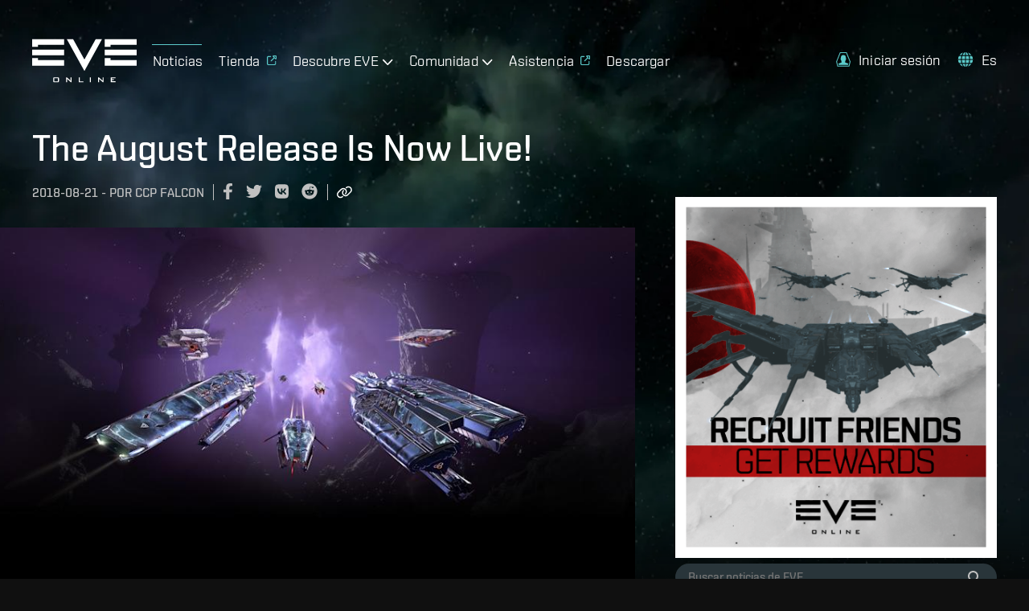

--- FILE ---
content_type: text/html; charset=utf-8
request_url: https://www.eveonline.com/es/news/view/the-august-release-is-now-live
body_size: 12275
content:
<!doctype html><html lang="es" itemscope><head><script>dataLayer=[]</script><script>!function(e,t,a,n,c,g,o){e.GoogleAnalyticsObject=c,e.ga=e.ga||function(){(e.ga.q=e.ga.q||[]).push(arguments)},e.ga.l=1*new Date,g=t.createElement(a),o=t.getElementsByTagName(a)[0],g.async=1,g.src="https://www.google-analytics.com/analytics.js",o.parentNode.insertBefore(g,o)}(window,document,"script",0,"ga"),ga("create","UA-45583206-1","auto"),ga((function(e){window.gaClientId=e.get("clientId")}))</script><script>window.signupPersonalization=!1</script><script type="text/javascript">!function(e,a,t,c,n,m,r){e.ym=e.ym||function(){(e.ym.a=e.ym.a||[]).push(arguments)},e.ym.l=1*new Date,m=a.createElement(t),r=a.getElementsByTagName(t)[0],m.async=1,m.src="https://mc.yandex.ru/metrika/tag.js",r.parentNode.insertBefore(m,r)}(window,document,"script"),ym(56010025,"init",{clickmap:!0,trackLinks:!0,accurateTrackBounce:!0,webvisor:!0,ecommerce:"dataLayer"})</script><noscript><div><img src="https://mc.yandex.ru/watch/56010025" style="position:absolute;left:-9999px" alt=""/></div></noscript><meta charset="utf-8"><title data-rh="true">The August Release Is Now Live! | EVE Online</title><meta data-rh="true" property="og:type" content="game"/><meta data-rh="true" property="og:url" content="https://www.eveonline.com/es/news/view/the-august-release-is-now-live"/><meta data-rh="true" property="og:site_name" content="EVE Online"/><meta data-rh="true" itemprop="name" content="The August Release Is Now Live! | EVE Online"/><meta data-rh="true" property="og:title" content="The August Release Is Now Live! | EVE Online"/><meta data-rh="true" name="description" content="Check out this news item for more details on the deployment of the August Release, including a release overview, full patch notes, links to EVE Updates and feedback threads as well as event information for Secrets of the Abyss."/><meta data-rh="true" itemprop="description" content="Check out this news item for more details on the deployment of the August Release, including a release overview, full patch notes, links to EVE Updates and feedback threads as well as event information for Secrets of the Abyss."/><meta data-rh="true" property="og:description" content="Check out this news item for more details on the deployment of the August Release, including a release overview, full patch notes, links to EVE Updates and feedback threads as well as event information for Secrets of the Abyss."/><meta data-rh="true" itemprop="image" content="https://images.ctfassets.net/7lhcm73ukv5p/3ULHwE3jNSgGAIw8Ggw68S/879f898254a47ea9f3913875c57bcb80/Screenshot.jpg?fm=jpg&amp;w=1200&amp;h=630&amp;fit=fill"/><meta data-rh="true" property="og:image" content="https://images.ctfassets.net/7lhcm73ukv5p/3ULHwE3jNSgGAIw8Ggw68S/879f898254a47ea9f3913875c57bcb80/Screenshot.jpg?fm=jpg&amp;w=1200&amp;h=630&amp;fit=fill"/><meta data-rh="true" property="og:image:width" content="1200"/><meta data-rh="true" property="og:image:height" content="630"/><meta data-rh="true" name="twitter:card" content="summary_large_image"/><meta data-rh="true" name="article:published_time" content="2018-08-21T11:30:00.000Z"/><meta data-rh="true" name="article:modified_time" content="2021-04-29T13:59:33.189Z"/><link data-rh="true" rel="canonical" href="https://www.eveonline.com/es/news/view/the-august-release-is-now-live"/><link data-rh="true" rel="alternate" hrefLang="en" href="https://www.eveonline.com/news/view/the-august-release-is-now-live"/><link data-rh="true" rel="alternate" hrefLang="fr" href="https://www.eveonline.com/fr/news/view/the-august-release-is-now-live"/><link data-rh="true" rel="alternate" hrefLang="de" href="https://www.eveonline.com/de/news/view/the-august-release-is-now-live"/><link data-rh="true" rel="alternate" hrefLang="ru" href="https://www.eveonline.com/ru/news/view/the-august-release-is-now-live"/><link data-rh="true" rel="alternate" hrefLang="ja" href="https://www.eveonline.com/ja/news/view/the-august-release-is-now-live"/><link data-rh="true" rel="alternate" hrefLang="ko" href="https://www.eveonline.com/ko/news/view/the-august-release-is-now-live"/><link data-rh="true" rel="alternate" hrefLang="es" href="https://www.eveonline.com/es/news/view/the-august-release-is-now-live"/><link data-rh="true" rel="alternate" hrefLang="zh" href="https://www.eveonline.com/zh/news/view/the-august-release-is-now-live"/><script data-rh="true" type="application/ld+json">
        {
            "@context": "http://schema.org",
            "@graph": [
                {
                    "@type": "NewsArticle",
                    "mainEntityOfPage": {
                        "@type": "WebPage",
                        "@id": "https://www.eveonline.com/news/view/the-august-release-is-now-live"
                    },
                    "headline": "The August Release Is Now Live!",
                    "image": ["https://images.ctfassets.net/7lhcm73ukv5p/3ULHwE3jNSgGAIw8Ggw68S/879f898254a47ea9f3913875c57bcb80/Screenshot.jpg"],
                    "datePublished": "2018-08-21T11:30:00.000Z",
                    "dateModified": "2021-04-29T13:59:33.189Z",
                    "author": {
                        "@type": "Person",
                        "name": "CCP Falcon"
                    },
                    "publisher": {
                        "@type": "Organization",
                        "name": "CCP Games",
                        "logo": {
                            "@type": "ImageObject",
                            "url": "https://web.ccpgamescdn.com/eveonlineassets/eveonline.png"
                        }
                    }
                },
                {
                    "@type": "BreadcrumbList",
                    "itemListElement": [{
                        "@type": "ListItem",
                        "position": 1,
                        "name": "EVE Online",
                        "item": "https://www.eveonline.com"
                    },{
                        "@type": "ListItem",
                        "position": 2,
                        "name": "News",
                        "item": "https://www.eveonline.com/news"
                    },{
                        "@type": "ListItem",
                        "position": 3,
                        "name": "The August Release Is Now Live!"
                    }]
                }
            ]
        }</script><meta name="color-scheme" content="dark"><meta name="viewport" content="width=device-width,initial-scale=1,minimum-scale=1,shrink-to-fit=no"><meta name="google-site-verification" content="V1MFuRc641J_fa6mTQ4WhHLYR5MLgLHIev1NE3huoFg"/><meta name="yandex-verification" content="251f308bcdbdadc2"/><meta name="googlebot" content="index, follow, max-snippet:-1, max-image-preview:large, max-video-preview:-1"/><meta property="fb:admins" content="336200018,1245262884"/><script>!function(e){"use strict";function s(s){if(s){var t=e.documentElement;t.classList?t.classList.add("webp"):t.className+=" webp",window.sessionStorage.setItem("webpSupport",!0)}}!function(e){if(window.sessionStorage&&window.sessionStorage.getItem("webpSupport"))s(!0);else{var t=new Image;t.onload=t.onerror=function(){e(2===t.height)},t.src="[data-uri]"}}(s)}(document)</script><link rel="alternate" type="application/rss+xml" title="EVE News RSS Feed" href="https://www.eveonline.com/rss"><link rel="preconnect" href="https://www.google-analytics.com" crossorigin="anonymous"><link rel="preconnect" href="https://www.googletagmanager.com" crossorigin="anonymous"><link rel="preconnect" href="https://consent.cookiebot.com" crossorigin="anonymous"><link rel="preconnect" href="https://consentcdn.cookiebot.com" crossorigin="anonymous"><link rel="preconnect" href="https://mc.yandex.ru" crossorigin="anonymous"><link rel="preconnect" href="https://web.ccpgamescdn.com" crossorigin="anonymous"><link rel="preload" href="https://web.ccpgamescdn.com/aws/webfonts/shentox/webfonts-2.0/Shentox-SemiBold.woff2" as="font" type="font/woff2" crossorigin="anonymous"><link rel="preload" href="https://web.ccpgamescdn.com/aws/webfonts/shentox/webfonts-2.0/Shentox-Medium.woff2" as="font" type="font/woff2" crossorigin="anonymous"><link rel="preload" href="https://web.ccpgamescdn.com/aws/webfonts/shentox/webfonts-2.0/Shentox-Light.woff2" as="font" type="font/woff2" crossorigin="anonymous"><link rel="preload" href="https://web.ccpgamescdn.com/aws/webfonts/shentox/webfonts-2.0/Shentox-Regular.woff2" as="font" type="font/woff2" crossorigin="anonymous"><style>@font-face{font-family:Shentox;font-display:swap;src:url(https://web.ccpgamescdn.com/aws/webfonts/shentox/webfonts-2.0/Shentox-SemiBold.woff2) format('woff2'),url(https://web.ccpgamescdn.com/aws/webfonts/shentox/webfonts-2.0/Shentox-SemiBold.woff) format('woff');font-weight:600;font-style:normal}@font-face{font-family:Shentox;font-display:swap;src:url(https://web.ccpgamescdn.com/aws/webfonts/shentox/webfonts-2.0/Shentox-Medium.woff2) format('woff2'),url(https://web.ccpgamescdn.com/aws/webfonts/shentox/webfonts-2.0/Shentox-Medium.woff) format('woff');font-weight:500;font-style:normal}@font-face{font-family:Shentox;font-display:swap;src:url(https://web.ccpgamescdn.com/aws/webfonts/shentox/webfonts-2.0/Shentox-Regular.woff2) format('woff2'),url(https://web.ccpgamescdn.com/aws/webfonts/shentox/webfonts-2.0/Shentox-Regular.woff) format('woff');font-weight:400;font-style:normal}@font-face{font-family:Shentox;font-display:swap;src:url(https://web.ccpgamescdn.com/aws/webfonts/shentox/webfonts-2.0/Shentox-Light.woff2) format('woff2'),url(https://web.ccpgamescdn.com/aws/webfonts/shentox/webfonts-2.0/Shentox-Light.woff) format('woff');font-weight:300;font-style:normal}@font-face{font-family:Rogan;font-display:swap;src:url(https://web.ccpgamescdn.com/aws/webfonts/shentox/webfonts-2.0/Rogan-SemiBold.woff2) format('woff2'),url(https://web.ccpgamescdn.com/aws/webfonts/shentox/webfonts-2.0/Rogan-SemiBold.woff) format('woff');font-weight:600;font-style:normal}@font-face{font-family:Rogan;font-display:swap;src:url(https://web.ccpgamescdn.com/aws/webfonts/shentox/webfonts-2.0/Rogan-Light.woff2) format('woff2'),url(https://web.ccpgamescdn.com/aws/webfonts/shentox/webfonts-2.0/Rogan-Light.woff) format('woff');font-weight:300;font-style:normal}@font-face{font-family:Rogan;font-display:swap;src:url(https://web.ccpgamescdn.com/aws/webfonts/shentox/webfonts-2.0/Rogan-Medium.woff2) format('woff2'),url(https://web.ccpgamescdn.com/aws/webfonts/shentox/webfonts-2.0/Rogan-Medium.woff) format('woff');font-weight:500;font-style:normal}@font-face{font-family:Rogan;font-display:swap;src:url(https://web.ccpgamescdn.com/aws/webfonts/shentox/webfonts-2.0/Rogan-Regular.woff2) format('woff2'),url(https://web.ccpgamescdn.com/aws/webfonts/shentox/webfonts-2.0/Rogan-Regular.woff) format('woff');font-weight:400;font-style:normal}</style><style data-styled="fxDDAl eZsQyb iwQzVe jGSGTM" data-styled-version="4.4.1">
/* sc-component-id: BackgroundImage__Bg-sc-xkyflv-0 */
.fxDDAl{-webkit-animation-name:fadeIn;animation-name:fadeIn;-webkit-animation-duration:2s;animation-duration:2s;-webkit-animation-iteration-count:1;animation-iteration-count:1;background-image:url(https://images.ctfassets.net/7lhcm73ukv5p/1mv6Tg8PUsMWyGauWckSOo/5be5f00d5fb6d445f420b7a1c669fd26/star-bg.jpg?w=2400&q=75);} @media only screen and (max-width:1920px){.fxDDAl{background-image:url(https://images.ctfassets.net/7lhcm73ukv5p/1mv6Tg8PUsMWyGauWckSOo/5be5f00d5fb6d445f420b7a1c669fd26/star-bg.jpg?w=1920&q=75);}} @media only screen and (max-width:1700px){.fxDDAl{background-image:url(https://images.ctfassets.net/7lhcm73ukv5p/1mv6Tg8PUsMWyGauWckSOo/5be5f00d5fb6d445f420b7a1c669fd26/star-bg.jpg?w=1700&q=75);}} @media only screen and (max-width:1500px){.fxDDAl{background-image:url(https://images.ctfassets.net/7lhcm73ukv5p/1mv6Tg8PUsMWyGauWckSOo/5be5f00d5fb6d445f420b7a1c669fd26/star-bg.jpg?w=1500&q=75);}} @media only screen and (max-width:1300px){.fxDDAl{background-image:url(https://images.ctfassets.net/7lhcm73ukv5p/1mv6Tg8PUsMWyGauWckSOo/5be5f00d5fb6d445f420b7a1c669fd26/star-bg.jpg?w=1300&q=75);}} @media only screen and (max-width:1100px){.fxDDAl{background-image:url(https://images.ctfassets.net/7lhcm73ukv5p/1mv6Tg8PUsMWyGauWckSOo/5be5f00d5fb6d445f420b7a1c669fd26/star-bg.jpg?w=1100&q=75);}} @media only screen and (max-width:900px){.fxDDAl{background-image:url(https://images.ctfassets.net/7lhcm73ukv5p/1mv6Tg8PUsMWyGauWckSOo/5be5f00d5fb6d445f420b7a1c669fd26/star-bg.jpg?w=900&q=75);}} @media only screen and (max-width:700px){.fxDDAl{background-image:url(https://images.ctfassets.net/7lhcm73ukv5p/1mv6Tg8PUsMWyGauWckSOo/5be5f00d5fb6d445f420b7a1c669fd26/star-bg.jpg?w=700&q=75);}} @media only screen and (max-width:500px){.fxDDAl{background-image:url(https://images.ctfassets.net/7lhcm73ukv5p/1mv6Tg8PUsMWyGauWckSOo/5be5f00d5fb6d445f420b7a1c669fd26/star-bg.jpg?w=500&q=75);}} @media only screen and (max-width:300px){.fxDDAl{background-image:url(https://images.ctfassets.net/7lhcm73ukv5p/1mv6Tg8PUsMWyGauWckSOo/5be5f00d5fb6d445f420b7a1c669fd26/star-bg.jpg?w=300&q=75);}} html.webp .fxDDAl{background-image:url(https://images.ctfassets.net/7lhcm73ukv5p/1mv6Tg8PUsMWyGauWckSOo/5be5f00d5fb6d445f420b7a1c669fd26/star-bg.jpg?w=2400&q=75&fm=webp);} @media only screen and (max-width:1920){html.webp .fxDDAl{background-image:url(https://images.ctfassets.net/7lhcm73ukv5p/1mv6Tg8PUsMWyGauWckSOo/5be5f00d5fb6d445f420b7a1c669fd26/star-bg.jpg?w=1920&q=75&fm=webp);}} @media only screen and (max-width:1700px){html.webp .fxDDAl{background-image:url(https://images.ctfassets.net/7lhcm73ukv5p/1mv6Tg8PUsMWyGauWckSOo/5be5f00d5fb6d445f420b7a1c669fd26/star-bg.jpg?w=1700&q=75&fm=webp);}} @media only screen and (max-width:1500px){html.webp .fxDDAl{background-image:url(https://images.ctfassets.net/7lhcm73ukv5p/1mv6Tg8PUsMWyGauWckSOo/5be5f00d5fb6d445f420b7a1c669fd26/star-bg.jpg?w=1500&q=75&fm=webp);}} @media only screen and (max-width:1300px){html.webp .fxDDAl{background-image:url(https://images.ctfassets.net/7lhcm73ukv5p/1mv6Tg8PUsMWyGauWckSOo/5be5f00d5fb6d445f420b7a1c669fd26/star-bg.jpg?w=1300&q=75&fm=webp);}} @media only screen and (max-width:1100px){html.webp .fxDDAl{background-image:url(https://images.ctfassets.net/7lhcm73ukv5p/1mv6Tg8PUsMWyGauWckSOo/5be5f00d5fb6d445f420b7a1c669fd26/star-bg.jpg?w=1100&q=75&fm=webp);}} @media only screen and (max-width:900px){html.webp .fxDDAl{background-image:url(https://images.ctfassets.net/7lhcm73ukv5p/1mv6Tg8PUsMWyGauWckSOo/5be5f00d5fb6d445f420b7a1c669fd26/star-bg.jpg?w=900&q=75&fm=webp);}} @media only screen and (max-width:700px){html.webp .fxDDAl{background-image:url(https://images.ctfassets.net/7lhcm73ukv5p/1mv6Tg8PUsMWyGauWckSOo/5be5f00d5fb6d445f420b7a1c669fd26/star-bg.jpg?w=700&q=75&fm=webp);}} @media only screen and (max-width:500px){html.webp .fxDDAl{background-image:url(https://images.ctfassets.net/7lhcm73ukv5p/1mv6Tg8PUsMWyGauWckSOo/5be5f00d5fb6d445f420b7a1c669fd26/star-bg.jpg?w=500&q=75&fm=webp);}} @media only screen and (max-width:300px){html.webp .fxDDAl{background-image:url(https://images.ctfassets.net/7lhcm73ukv5p/1mv6Tg8PUsMWyGauWckSOo/5be5f00d5fb6d445f420b7a1c669fd26/star-bg.jpg?w=300&q=75&fm=webp);}} @-webkit-keyframes fadeIn{0%{opacity:0;}20%{opacity:0;}60%{opacity:1;}100%{opacity:1;}} @keyframes fadeIn{0%{opacity:0;}20%{opacity:0;}60%{opacity:1;}100%{opacity:1;}}.eZsQyb{background-repeat:no-repeat;background-size:cover;background-position:center center;-webkit-animation-name:fadeIn;animation-name:fadeIn;-webkit-animation-duration:2s;animation-duration:2s;-webkit-animation-iteration-count:1;animation-iteration-count:1;background-image:url(https://images.ctfassets.net/7lhcm73ukv5p/3kBbL40e9KAKPMlM27jqRw/670eb7dd8cd76eab700ec8445373dd2c/news_detail_background.jpg?w=2400&q=75);} @media only screen and (max-width:1920px){.eZsQyb{background-image:url(https://images.ctfassets.net/7lhcm73ukv5p/3kBbL40e9KAKPMlM27jqRw/670eb7dd8cd76eab700ec8445373dd2c/news_detail_background.jpg?w=1920&q=75);}} @media only screen and (max-width:1700px){.eZsQyb{background-image:url(https://images.ctfassets.net/7lhcm73ukv5p/3kBbL40e9KAKPMlM27jqRw/670eb7dd8cd76eab700ec8445373dd2c/news_detail_background.jpg?w=1700&q=75);}} @media only screen and (max-width:1500px){.eZsQyb{background-image:url(https://images.ctfassets.net/7lhcm73ukv5p/3kBbL40e9KAKPMlM27jqRw/670eb7dd8cd76eab700ec8445373dd2c/news_detail_background.jpg?w=1500&q=75);}} @media only screen and (max-width:1300px){.eZsQyb{background-image:url(https://images.ctfassets.net/7lhcm73ukv5p/3kBbL40e9KAKPMlM27jqRw/670eb7dd8cd76eab700ec8445373dd2c/news_detail_background.jpg?w=1300&q=75);}} @media only screen and (max-width:1100px){.eZsQyb{background-image:url(https://images.ctfassets.net/7lhcm73ukv5p/3kBbL40e9KAKPMlM27jqRw/670eb7dd8cd76eab700ec8445373dd2c/news_detail_background.jpg?w=1100&q=75);}} @media only screen and (max-width:900px){.eZsQyb{background-image:url(https://images.ctfassets.net/7lhcm73ukv5p/3kBbL40e9KAKPMlM27jqRw/670eb7dd8cd76eab700ec8445373dd2c/news_detail_background.jpg?w=900&q=75);}} @media only screen and (max-width:700px){.eZsQyb{background-image:url(https://images.ctfassets.net/7lhcm73ukv5p/3kBbL40e9KAKPMlM27jqRw/670eb7dd8cd76eab700ec8445373dd2c/news_detail_background.jpg?w=700&q=75);}} @media only screen and (max-width:500px){.eZsQyb{background-image:url(https://images.ctfassets.net/7lhcm73ukv5p/3kBbL40e9KAKPMlM27jqRw/670eb7dd8cd76eab700ec8445373dd2c/news_detail_background.jpg?w=500&q=75);}} @media only screen and (max-width:300px){.eZsQyb{background-image:url(https://images.ctfassets.net/7lhcm73ukv5p/3kBbL40e9KAKPMlM27jqRw/670eb7dd8cd76eab700ec8445373dd2c/news_detail_background.jpg?w=300&q=75);}} html.webp .eZsQyb{background-image:url(https://images.ctfassets.net/7lhcm73ukv5p/3kBbL40e9KAKPMlM27jqRw/670eb7dd8cd76eab700ec8445373dd2c/news_detail_background.jpg?w=2400&q=75&fm=webp);} @media only screen and (max-width:1920){html.webp .eZsQyb{background-image:url(https://images.ctfassets.net/7lhcm73ukv5p/3kBbL40e9KAKPMlM27jqRw/670eb7dd8cd76eab700ec8445373dd2c/news_detail_background.jpg?w=1920&q=75&fm=webp);}} @media only screen and (max-width:1700px){html.webp .eZsQyb{background-image:url(https://images.ctfassets.net/7lhcm73ukv5p/3kBbL40e9KAKPMlM27jqRw/670eb7dd8cd76eab700ec8445373dd2c/news_detail_background.jpg?w=1700&q=75&fm=webp);}} @media only screen and (max-width:1500px){html.webp .eZsQyb{background-image:url(https://images.ctfassets.net/7lhcm73ukv5p/3kBbL40e9KAKPMlM27jqRw/670eb7dd8cd76eab700ec8445373dd2c/news_detail_background.jpg?w=1500&q=75&fm=webp);}} @media only screen and (max-width:1300px){html.webp .eZsQyb{background-image:url(https://images.ctfassets.net/7lhcm73ukv5p/3kBbL40e9KAKPMlM27jqRw/670eb7dd8cd76eab700ec8445373dd2c/news_detail_background.jpg?w=1300&q=75&fm=webp);}} @media only screen and (max-width:1100px){html.webp .eZsQyb{background-image:url(https://images.ctfassets.net/7lhcm73ukv5p/3kBbL40e9KAKPMlM27jqRw/670eb7dd8cd76eab700ec8445373dd2c/news_detail_background.jpg?w=1100&q=75&fm=webp);}} @media only screen and (max-width:900px){html.webp .eZsQyb{background-image:url(https://images.ctfassets.net/7lhcm73ukv5p/3kBbL40e9KAKPMlM27jqRw/670eb7dd8cd76eab700ec8445373dd2c/news_detail_background.jpg?w=900&q=75&fm=webp);}} @media only screen and (max-width:700px){html.webp .eZsQyb{background-image:url(https://images.ctfassets.net/7lhcm73ukv5p/3kBbL40e9KAKPMlM27jqRw/670eb7dd8cd76eab700ec8445373dd2c/news_detail_background.jpg?w=700&q=75&fm=webp);}} @media only screen and (max-width:500px){html.webp .eZsQyb{background-image:url(https://images.ctfassets.net/7lhcm73ukv5p/3kBbL40e9KAKPMlM27jqRw/670eb7dd8cd76eab700ec8445373dd2c/news_detail_background.jpg?w=500&q=75&fm=webp);}} @media only screen and (max-width:300px){html.webp .eZsQyb{background-image:url(https://images.ctfassets.net/7lhcm73ukv5p/3kBbL40e9KAKPMlM27jqRw/670eb7dd8cd76eab700ec8445373dd2c/news_detail_background.jpg?w=300&q=75&fm=webp);}} @-webkit-keyframes fadeIn{0%{opacity:0;}20%{opacity:0;}60%{opacity:1;}100%{opacity:1;}} @keyframes fadeIn{0%{opacity:0;}20%{opacity:0;}60%{opacity:1;}100%{opacity:1;}}
/* sc-component-id: Typography__DynamicComponent-sc-1bolua0-0 */
.iwQzVe{font-size:36px;font-weight:500;text-transform:unset;line-height:1.06;} @media (min-width:480px){.iwQzVe{font-size:calc(0.012371134020618556 * 100vw + 30.061855670103093px);}} @media (min-width:1450px){.iwQzVe{font-size:48px;}}.jGSGTM{font-size:26px;font-weight:500;text-transform:uppercase;line-height:1.08;} @media (min-width:480px){.jGSGTM{font-size:calc(0.010309278350515464 * 100vw + 21.051546391752577px);}} @media (min-width:1450px){.jGSGTM{font-size:36px;}}</style><style data-emotion="mantine "></style><link href="/static/css/npm-react-image-lightbox.67368503.chunk.css" rel="stylesheet"><link href="/static/css/main.367e6e62.chunk.css" rel="stylesheet"></head><body><script>window.REDUX_STATE={"localize":{"languages":[],"translations":{},"options":{"renderToStaticMarkup":false,"renderInnerHtml":false,"ignoreTranslateChildren":false,"defaultLanguage":"","onMissingTranslation":function(e){e.translationId,e.languageCode;return"Missing translationId: ${ translationId } for language: ${ languageCode }"}}},"pages":{"home":{"hasContent":false},"hasContent":false,"isFetching":false,"article":undefined},"language":"es","navigation":{"show":true,"mobileOpen":false,"mobileAccountOpen":false},"location":{"pathname":"\u002Fes\u002Fnews\u002Fview\u002Fthe-august-release-is-now-live","type":"PAGE","payload":{"lang":"es","page":"news","subpage":"view","id":"the-august-release-is-now-live","subid":undefined},"prev":{"pathname":"","type":"","payload":{}},"kind":"load","history":undefined,"hasSSR":true,"routesMap":{"ERROR":{"path":"\u002Ferror"},"PAGE":{"path":"\u002F:lang(|en|de|fr|ru|ja|ko|es|zh)?\u002F:page?\u002F:subpage?\u002F:id?\u002F:subid?","thunk":async function(e,t){const{payload:{lang:n,page:r,subpage:a,id:o}}=t().location;let i=Object(yi.a)(t()),s=n;const l=Object(yi.b)();if(null!=n&&-1!==l.indexOf(n)||(s="en"),s!==i&&(e((e=>({type:"LANGUAGE_CHANGE",payload:e}))(s)),i=s),"en"===n)return e(Object(Ja.redirect)(Object(js.e)(r,a,o)));const c=function(e,t){const n=e||"home",r=no.a[n];if(r)return t&&r.children?r.children:r}(r,a);if(!c)return console.log("dispatch not found in actions.js"),e(Object(js.h)());if(c.disabled)return e(Object(js.h)());if("home"===r)return e("en"===s?Object(Ja.redirect)(Object(js.e)()):Object(Ja.redirect)(Object(js.e)(void 0,void 0,void 0,s)));if(c.redirect){const t=c.redirect;return t.payload.lang=i,e(Object(Ja.redirect)(t))}if(e({type:"HIDE_NAVIGATION",payload:c.hideMenu}),c.populate){const o=await c.populate(e,t,i);if(o&&o.payload&&o.payload.page&&Object(Is.c)(o.payload.page)&&a)return e(Object(Ja.redirect)(Object(js.e)(r,null,null,n)))}switch(c.id){case"store":case"callback":case"login":break;default:e(Object(js.i)())}}}}},"auth":{"isLoggedIn":false,"isLoggingIn":false}}</script><script>window.APOLLO_STATE={"ROOT_QUERY":{"__typename":"Query","sectionCollection({\"limit\":20,\"locale\":\"es\",\"preview\":false,\"where\":{\"identifier\":\"twitch-stream-widget\"}})":{"__typename":"SectionCollection","items":[]},"sectionCollection({\"limit\":20,\"locale\":\"es\",\"preview\":false,\"where\":{\"identifier\":\"footer\"}})":{"__typename":"SectionCollection","items":[{"__typename":"Section","name":"Footer","sys":{"__ref":"Sys:6CYsNLR3hb071Z2uei68rC"},"headline":"Sigue a EVE Online","teaser":"EVE Online es un [MMORPG] gratuito (https:\u002F\u002Fwww.eveonline.com\u002Fp\u002Fmmorpg) [de ciencia ficción ]https:\u002F\u002Fwww.eveonline.com\u002Fp\u002Fsci-fi-game) [y estrategia](https:\u002F\u002Fwww.eveonline.com\u002Fp\u002Fstrategy-game) en el que te embarcas en tu propia aventura espacial. El mundo abierto de EVE, un MMORPG sandbox famoso entre el resto de [juegos espaciales](https:\u002F\u002Fwww.eveonline.com\u002Fp\u002Fspace-game), te permite elegir tu propio camino y dedicarte al combate, a la exploración, a la industria y mucho más. [¡Juega ya al mejor MMO espacial del mundo!](https:\u002F\u002Fwww.eveonline.com\u002Fsignup)","body":null,"buttonText":null,"buttonUrl":null,"template":null,"videoId":null,"backgroundImage":null,"imageFile":null,"theme":null,"identifier":"footer","contentCollection({\"limit\":20})":{"__typename":"SectionContentCollection","total":4,"items":[{"__typename":"Content","name":"Footer Content 1","sys":{"__ref":"Sys:41m44JCpIu3teu1nZv0GAp"},"headline":"Juega a EVE Online","body":"\u003Cul\u003E\n  \u003Cli\u003EJugar a EVE Online\u003C\u002Fli\u003E\n  \u003Cli\u003E\u003Ca href=\"\u002Fsignup\" target=\"_blank\"\u003EJugar gratis\u003C\u002Fa\u003E\u003C\u002Fli\u003E\n  \u003Cli\u003E\u003Ca href=\"\u002Fdownload\"\u003EDescargar el juego\u003C\u002Fa\u003E\u003C\u002Fli\u003E\n  \u003Cli\u003E\u003Ca href=\"https:\u002F\u002Fstore.eveonline.com\u002F#omega\" target=\"_blank\"\u003EAñadir tiempo de juego\u003C\u002Fa\u003E\u003C\u002Fli\u003E\n  \u003Cli\u003E\u003Ca href=\"https:\u002F\u002Fsupport.eveonline.com\u002Fhc\u002Fen-us\u002Farticles\u002F5885219196828-System-Requirements\" target=\"_blank\"\u003ERequisitos del sistema\u003C\u002Fa\u003E\u003C\u002Fli\u003E\n  \u003Cli\u003E\u003Ca href=\"\u002Feve-academy\u002Fexcel-add-in\"\u003EComplemento EVE Online para Excel\u003C\u002Fa\u003E\u003C\u002Fli\u003E\n\u003C\u002Ful\u003E","buttonText":null,"buttonUrl":null,"buttonTheme":null,"date":null,"imageFile":null},{"__typename":"Content","name":"Footer Content 2","sys":{"__ref":"Sys:4o8PeJSfSZO41AnOa1bjCY"},"headline":null,"body":"\u003Cul\u003E\u003Cli\u003EJugadores actuales\u003C\u002Fli\u003E\u003Cli\u003E\u003Ca href=\"https:\u002F\u002Fsecure.eveonline.com\u002Faccount\" target=\"_blank\" rel=\"noopener noreferrer\"\u003EGestión de la cuenta\u003C\u002Fa\u003E\u003C\u002Fli\u003E\u003Cli\u003E\u003Ca href=\"https:\u002F\u002Fsupport.eveonline.com\u002F\" target=\"_blank\" rel=\"noopener noreferrer\"\u003EAsistencia\u003C\u002Fa\u003E\u003C\u002Fli\u003E\u003Cli\u003E\u003Ca href=\"https:\u002F\u002Fcommunity.eveonline.com\u002F\" target=\"_blank\" rel=\"noopener noreferrer\"\u003EComunidad\u003C\u002Fa\u003E\u003C\u002Fli\u003E\u003Cli\u003E\u003Ca href=\"https:\u002F\u002Fforums.eveonline.com\u002F\" target=\"_blank\" rel=\"noopener noreferrer\"\u003EForos\u003C\u002Fa\u003E\u003C\u002Fli\u003E\u003Cli\u003E\u003Ca href=\"https:\u002F\u002Fdevelopers.eveonline.com\u002F\" target=\"_blank\" rel=\"noopener noreferrer\"\u003EDesarrolladores\u003C\u002Fa\u003E\u003C\u002Fli\u003E\u003Cli\u003E\u003Ca href=\"\u002Frecruit\" data-id=\"a4c097ec\"\u003ERecluta a un amigo\u003C\u002Fa\u003E\u003C\u002Fli\u003E\n\u003Cli\u003E\u003Ca href=\"\u002Freturn\"\u003EVolver a EVE\u003C\u002Fa\u003E\u003C\u002Fli\u003E\n  \u003Cli\u003E\u003Ca href=\"\u002Fpartners\"\u003EPrograma de colaboradores\u003C\u002Fa\u003E\u003C\u002Fli\u003E\n\u003C\u002Ful\u003E\n","buttonText":null,"buttonUrl":null,"buttonTheme":null,"date":null,"imageFile":null},{"__typename":"Content","name":"Footer Content 3","sys":{"__ref":"Sys:179WqmemY0dx2FRfP9r7Fj"},"headline":null,"body":"\u003Cul\u003E\u003Cli\u003EUniverso EVE\u003C\u002Fli\u003E\u003Cli\u003E\u003Ca href=\"https:\u002F\u002Fwww.evevalkyrie.com\u002F\" target=\"_blank\" rel=\"noopener noreferrer\"\u003EEVE: Valkyrie\u003C\u002Fa\u003E\u003C\u002Fli\u003E\u003Cli\u003E\u003Ca href=\"https:\u002F\u002Fwww.gunjack.com\" target=\"_blank\" rel=\"noopener noreferrer\"\u003EGunjack\u003C\u002Fa\u003E\u003C\u002Fli\u003E\u003Cli\u003E\u003Ca href=\"https:\u002F\u002Fwww.gunjack2.com\" target=\"_blank\" rel=\"noopener noreferrer\"\u003EGunjack 2\u003C\u002Fa\u003E\u003C\u002Fli\u003E\u003Cli\u003E\u003Ca href=\"https:\u002F\u002Ffanfest.eveonline.com\u002F\" target=\"_blank\" rel=\"noopener noreferrer\"\u003EEVE Fanfest\u003C\u002Fa\u003E\u003C\u002Fli\u003E\u003Cli\u003E\u003Ca href=\"https:\u002F\u002Feveonline-merchandise-store.myshopify.com\" target=\"_blank\" rel=\"noopener noreferrer\"\u003EProductos de EVE\u003C\u002Fa\u003E\u003C\u002Fli\u003E\u003Cli\u003E\u003Ca href=\"https:\u002F\u002Fwww.eveonline.com\u002Fdiscovery\u002F\" target=\"_blank\" rel=\"noopener noreferrer\"\u003EProyecto Discovery\u003C\u002Fa\u003E\u003C\u002Fli\u003E\u003C\u002Ful\u003E","buttonText":null,"buttonUrl":null,"buttonTheme":null,"date":null,"imageFile":null},{"__typename":"Content","name":"Footer Content 4","sys":{"__ref":"Sys:4ICpIi3SRiTPLxiFO0LSS0"},"headline":null,"body":"\u003Cul\u003E\u003Cli\u003EInformación de la web\u003C\u002Fli\u003E\u003Cli\u003E\u003Ca href=\"https:\u002F\u002Fwww.ccpgames.com\u002Fcompany\u002Fabout\u002F\" target=\"_blank\" rel=\"noopener noreferrer\"\u003EAcerca de CCP\u003C\u002Fa\u003E\u003C\u002Fli\u003E\u003Cli\u003E\u003Ca href=\"https:\u002F\u002Fsupport.eveonline.com\u002Fhc\u002Fes\u002Farticles\u002F8414770561948-EVE-Online-Condiciones-de-Servicio\" target=\"_blank\" rel=\"noopener noreferrer\"\u003ECondiciones de servicio\u003C\u002Fa\u003E\u003C\u002Fli\u003E\u003Cli\u003E\u003Ca href=\"https:\u002F\u002Fwww.ccpgames.com\u002Fprivacy-policy\" target=\"_blank\" rel=\"noopener noreferrer\"\u003EPolítica de privacidad\u003C\u002Fa\u003E\u003C\u002Fli\u003E\u003Cli\u003E\u003Ca href=\"https:\u002F\u002Fwww.eveonline.com\u002Frss\" target=\"_blank\" rel=\"noopener noreferrer\"\u003ERSS Feed\u003C\u002Fa\u003E\u003C\u002Fli\u003E\u003C\u002Ful\u003E","buttonText":null,"buttonUrl":null,"buttonTheme":null,"date":null,"imageFile":null}]}}]},"page({\"id\":\"3mtu854CmybqjgenaEpQMP\",\"locale\":\"es\",\"preview\":false})":{"__typename":"Page","siteName":"News","slug":"news","metaTitle":"Noticias sobre EVE Online | Actualizaciones, blogs, eventos, notas de la versión y más","metaDescription":"¡No te pierdas las últimas noticias, actualizaciones, eventos y novedades de EVE Online, el juego MMO espacial n.° 1!","metaImage":{"__typename":"Asset","url":"https:\u002F\u002Fimages.ctfassets.net\u002F7lhcm73ukv5p\u002F57vEzM9swcMaXVAgB5dXyB\u002F0d1dfe6b6de9dcdb97ccad6482592e4b\u002Feve-news-meta-image_en.jpg"},"pageBackground":null,"body":null,"config":{"pageType":"single"},"sectionsCollection({\"limit\":20})":{"__typename":"PageSectionsCollection","total":5,"items":[{"__typename":"Section","name":"EVE News - Patch Notes Featured (Featured Carousel)","headline":"Mejoras destacadas","teaser":null,"body":null,"buttonText":null,"buttonUrl":null,"template":null,"videoId":null,"backgroundImage":null,"imageFile":null,"theme":null,"identifier":"news-page-patch-notes-carousel","sys":{"__typename":"Sys","publishedVersion":470},"contentCollection({\"limit\":10})":{"__typename":"SectionContentCollection","total":4,"items":[{"__typename":"Content","name":"EVE News carousel - The Catalyst expansion is here","headline":"Sparking a new resource rush in New Eden.","body":"### The Catalyst expansion is here\nThe Catalyst expansion is here, introducing a new ore, new ships, the 2D map, a new epic arc, and much more. Learn about the new updates, a very special live stream from inside a volcano, a Discord Quest and how to claim the latest offers, rewards, free gifts, and more.","buttonText":"LEARN MORE","buttonUrl":"https:\u002F\u002Fwww.eveonline.com\u002Fnews\u002Fview\u002Fthe-catalyst-expansion-is-here","buttonTheme":null,"date":null,"imageFile":{"__typename":"Asset","url":"https:\u002F\u002Fimages.ctfassets.net\u002F7lhcm73ukv5p\u002F3YePGK57SVsl1rlJ7fxHRY\u002F3f48304f1a2c540875649b627d52ae7e\u002F9_16_1920x1080.jpg","description":"","width":1920,"height":1080}},{"__typename":"Content","name":"EVE News Carosuel - Scope 101","headline":"PanFam Collapse in R-AG7W","body":"### The Scope\n\nThe Imperium launch an assault on Pandemic Horde's capital system of R-AG7W as Gobbins steps down as alliance leader. Alla Kondur reports for the Scope.","buttonText":"WATCH NOW","buttonUrl":"https:\u002F\u002Fyoutu.be\u002FXO5r1v6FvYc","buttonTheme":null,"date":null,"imageFile":{"__typename":"Asset","url":"https:\u002F\u002Fimages.ctfassets.net\u002F7lhcm73ukv5p\u002F7mY66PP3yZWyIYf7BbTHDD\u002F3ec6d39dd90be643251b49c69b9367ff\u002FThumb.jpg","description":"","width":1920,"height":1080}},{"__typename":"Content","name":"EVE News carousel -  In focus 2 - News ships","headline":"Learn all about the 2D map, carrier updates, and new ships.","body":"### Catalyst in Focus: New Ships and More \n\nThis In Focus blog dives deep into the new ships being introduced in the Catalyst expansion, as well as the 2D map and some exciting changes coming to carriers.","buttonText":"LEARN MORE","buttonUrl":"https:\u002F\u002Fwww.eveonline.com\u002Fnews\u002Fview\u002Fcatalyst-in-focus-new-ships-and-more","buttonTheme":null,"date":null,"imageFile":{"__typename":"Asset","url":"https:\u002F\u002Fimages.ctfassets.net\u002F7lhcm73ukv5p\u002F7mbZ2g9V3UzAQqZnXHOqi\u002F5a703fb26000d5200b65da3b5e8e9956\u002FExtraAssets-ForBlog-Post-NoCopy_1920x1080.jpg","description":"","width":1920,"height":1080}},{"__typename":"Content","name":"EVE News - Catalyst In Focus - Mining in Focus: New Ore & More","headline":"Mining becomes increasingly dynamic, rewarding & contested.","body":"### Mining in Focus: New Ore & More\n\nWith the Catalyst expansion, coming on 18 November, mining is becoming increasingly dynamic, rewarding, and fiercely contested, with the introduction of a valuable new ore. This blog digs deeper into the updates, upgrades, and overhauls coming to New Eden’s mining industry.\n","buttonText":"LEARN MORE","buttonUrl":"https:\u002F\u002Fwww.eveonline.com\u002Fnews\u002Fview\u002Fmining-in-focus-new-ore-and-more","buttonTheme":null,"date":"2025-11-04T11:00:00.000Z","imageFile":{"__typename":"Asset","url":"https:\u002F\u002Fimages.ctfassets.net\u002F7lhcm73ukv5p\u002F2bwn4VV1qiw5Y6EeBz3E4Q\u002F08ab80828c1604ce638813b3b65f2236\u002FExtraAssets-ForBlog_Post_NoCopy_1920x1080__1_.jpg","description":"","width":1920,"height":1080}}]}},{"__typename":"Section","name":"News page header","headline":"Cuadrante Gateway","teaser":"¡Saludos, pilotos noveles!","body":"Updates, blogs, events, patch notes & more","buttonText":null,"buttonUrl":null,"template":null,"videoId":null,"backgroundImage":null,"imageFile":{"__typename":"Asset","url":"https:\u002F\u002Fimages.ctfassets.net\u002F7lhcm73ukv5p\u002F68YBGWYEpcvrgSkO7atGwn\u002Fb6507f9999d3815631a360e0e9c3ed06\u002FEVE_Updates_Header_1920x701.jpg","description":"","width":1920,"height":701},"theme":null,"identifier":"news-page-header","sys":{"__typename":"Sys","publishedVersion":170},"contentCollection({\"limit\":10})":{"__typename":"SectionContentCollection","total":0,"items":[]}},{"__typename":"Section","name":"News page footer","headline":"Compra PLEX, enriquécete","teaser":"Vende por millones en EVE","body":null,"buttonText":"Comprar","buttonUrl":"https:\u002F\u002Fstore.eveonline.com\u002F#plex","template":null,"videoId":null,"backgroundImage":null,"imageFile":{"__typename":"Asset","url":"https:\u002F\u002Fimages.ctfassets.net\u002F7lhcm73ukv5p\u002F3NfcBBAG2I6i5p98MvMUJk\u002Fbcfd1eb23666b69b507efd4100b96c0b\u002Fbottom_plex.jpg","description":null,"width":1920,"height":1080},"theme":"Yellow","identifier":"news-page-footer","sys":{"__typename":"Sys","publishedVersion":69},"contentCollection({\"limit\":10})":{"__typename":"SectionContentCollection","total":0,"items":[]}},{"__typename":"Section","name":"News - Essential Posts","headline":"Publicaciones esenciales","teaser":null,"body":null,"buttonText":null,"buttonUrl":null,"template":null,"videoId":null,"backgroundImage":null,"imageFile":null,"theme":null,"identifier":"news-featured-posts","sys":{"__typename":"Sys","publishedVersion":568},"contentCollection({\"limit\":10})":{"__typename":"SectionContentCollection","total":5,"items":[{"__typename":"Article"},{"__typename":"Article"},{"__typename":"Article"},{"__typename":"Article"},{"__typename":"Article"}]}},null]}},"resourceSet({\"id\":\"68QQ8b0caBddJvZ4zTMEgQ\",\"locale\":\"es\",\"preview\":false})":{"__typename":"ResourceSet","name":"Tags for the news page","resourcesCollection({\"limit\":40,\"locale\":\"es\"})":{"__typename":"ResourceSetResourcesCollection","total":19,"items":[{"__typename":"Resource","key":"in-game-events","val":"In-game Events"},{"__typename":"Resource","key":"patch-notes","val":"Patch Notes"},{"__typename":"Resource","key":"expansion","val":"Expansion"},{"__typename":"Resource","key":"ccptv","val":"CCPTV"},{"__typename":"Resource","key":"monthly-economic-reports","val":"Monthly Economic Reports"},{"__typename":"Resource","key":"balance-changes","val":"Balance Changes"},{"__typename":"Resource","key":"the-scope","val":"The Scope"},{"__typename":"Resource","key":"pvp","val":"PVP"},{"__typename":"Resource","key":"development-updates","val":"Development Updates"},{"__typename":"Resource","key":"battle-reports","val":"Battle Reports"},{"__typename":"Resource","key":"community","val":"Community"},{"__typename":"Resource","key":"new-features","val":"New features"},{"__typename":"Resource","key":"economy","val":"Economy"},{"__typename":"Resource","key":"eve-pulse","val":"EVE Pulse"},{"__typename":"Resource","key":"offers","val":"Offers"},{"__typename":"Resource","key":"exploits","val":"Exploits"},{"__typename":"Resource","key":"test-servers","val":"Test Servers"},{"__typename":"Resource","key":"eve-vanguard","val":"EVE Vanguard"},{"__typename":"Resource","key":"carbon","val":"Carbon"}]}},"section({\"id\":\"4Czq2QMVGpes5srijmEYrK\",\"locale\":\"es\",\"preview\":false})":{"__typename":"Section","headline":"Publicaciones esenciales","contentCollection":{"__typename":"SectionContentCollection","total":5,"items":[{"__typename":"Article","title":"Lanzamiento de la expansión Catalyst el 18 de noviembre","slug":"catalyst-expansion-launches-18-november","metaImageUrl":{"__typename":"Asset","url":"https:\u002F\u002Fimages.ctfassets.net\u002F7lhcm73ukv5p\u002FviYmU0M25rWGxKw4U5lUs\u002F93ee45aa92b7741af07512a265914329\u002FScreenshot_Expansion-Logo_1920x1080.jpg"}},{"__typename":"Article","title":"Catalyst: Expansion Notes","slug":"catalyst-expansion-notes","metaImageUrl":{"__typename":"Asset","url":"https:\u002F\u002Fimages.ctfassets.net\u002F7lhcm73ukv5p\u002F3QemA9HYWdHRMBgr0GwH4V\u002F4d5b17bda999714195eb33a34f0515b6\u002FCata_Expan.png"}},{"__typename":"Article","title":"Catalyst in Focus: New Ships and More ","slug":"catalyst-in-focus-new-ships-and-more","metaImageUrl":{"__typename":"Asset","url":"https:\u002F\u002Fimages.ctfassets.net\u002F7lhcm73ukv5p\u002F7mbZ2g9V3UzAQqZnXHOqi\u002F5a703fb26000d5200b65da3b5e8e9956\u002FExtraAssets-ForBlog-Post-NoCopy_1920x1080.jpg"}},{"__typename":"Article","title":"Take the Fanfest Stage as a Presenter! ","slug":"take-the-fanfest-stage-as-a-presenter","metaImageUrl":{"__typename":"Asset","url":"https:\u002F\u002Fimages.ctfassets.net\u002F7lhcm73ukv5p\u002F6CkS8AHSEGsfYCvhkl0iXM\u002F9474193d78748c95f3c83d44fa2efbf1\u002FScreenshot_Copy_1920x1080__1_.jpg"}},{"__typename":"Article","title":"Enfoque en la minería: nueva mena y más","slug":"mining-in-focus-new-ore-and-more","metaImageUrl":{"__typename":"Asset","url":"https:\u002F\u002Fimages.ctfassets.net\u002F7lhcm73ukv5p\u002F2bwn4VV1qiw5Y6EeBz3E4Q\u002F08ab80828c1604ce638813b3b65f2236\u002FExtraAssets-ForBlog_Post_NoCopy_1920x1080__1_.jpg"}}]}},"articleCollection({\"limit\":1,\"locale\":\"es\",\"order\":[\"publishingDate_DESC\"],\"preview\":false,\"where\":{\"tags_contains_all\":[\"patch-notes\"]}})":{"__typename":"ArticleCollection","items":[{"__typename":"Article","sys":{"__typename":"Sys","publishedAt":"2026-01-29T11:00:09.806Z","firstPublishedAt":"2025-11-18T11:00:02.791Z"},"slug":"patch-notes-version-23-02"}]},"articleCollection({\"limit\":1,\"locale\":\"es\",\"preview\":false,\"where\":{\"slug\":\"the-august-release-is-now-live\"}})":{"__typename":"ArticleCollection","items":[{"__typename":"Article","sys":{"__typename":"Sys","publishedAt":"2021-04-29T13:59:33.189Z","firstPublishedAt":"2018-08-21T11:33:23.741Z"},"title":"The August Release Is Now Live!","slug":"the-august-release-is-now-live","tags":["development-updates"],"content":"We're happy to announce that the August Release is now live. \n\nThe August release brings a number of visual overhauls for ships, including the Navitas, Thalia, Tayra, Bustard, Badger and Crane. In addition to this, client performance improvements are also coming with this release, as well as the beginning of the roll out of an improved and simplified New Player Experience.\n\n[The Secrets Of The Abyss event also kicks off with this release](https:\u002F\u002Fwww.eveonline.com\u002Flive-event), which contains event exclusive rewards including new mutaplasmids for Ancillary Armor Repairers and Shield Boosters as well as SKINS for Triglavian hulls. Be sure to rack up those agency points for exclusive rewards!\n\n### Release Resources:\n\nYou can find information and feeback venues for the July release in the following locations:\n\n- [Release Information - EVE Updates](http:\u002F\u002Fupdates.eveonline.com\u002Fdate\u002F2018-08-21\u002F)\n- [Secrets of the Abyss Event Page - EVE Online Website](https:\u002F\u002Fwww.eveonline.com\u002Flive-event)\n- [Full Patch Notes - EVE Online Website](https:\u002F\u002Fwww.eveonline.com\u002Farticle\u002Fpd8zye\u002Fpatch-notes-for-august-2018-release)\n- [General Feedback Thread - Official Fourms](https:\u002F\u002Fforums.eveonline.com\u002Ft\u002Faugust-2018-release-general-feedback\u002F99544)\n- [Known Issues Thread - Official Forums](https:\u002F\u002Fforums.eveonline.com\u002Ft\u002Faugust-2018-release-known-issues\u002F99545)\n- [Known Issues & Feedback Thread (Mac) - Official Forums](https:\u002F\u002Fforums.eveonline.com\u002Ft\u002Faugust-2018-release-known-issues-feedback-mac\u002F99546)\n- [Secrets of the Abyss Feedback Thread - Official Forums](https:\u002F\u002Fforums.eveonline.com\u002Ft\u002Fsecrets-of-the-abyss-event-feedback-thread\u002F99548)","tableOfContentsSidebar":null,"richText":null,"relatedArticlesCollection({\"limit\":6})":{"__typename":"ArticleRelatedArticlesCollection","total":0,"items":[]},"category":"news","author":"CCP Falcon","publishingDate":"2018-08-21T11:30:00.000Z","video":null,"metaDescription":"Check out this news item for more details on the deployment of the August Release, including a release overview, full patch notes, links to EVE Updates and feedback threads as well as event information for Secrets of the Abyss.","metaImageUrl":{"__typename":"Asset","url":"https:\u002F\u002Fimages.ctfassets.net\u002F7lhcm73ukv5p\u002F3ULHwE3jNSgGAIw8Ggw68S\u002F879f898254a47ea9f3913875c57bcb80\u002FScreenshot.jpg"}}]}},"Sys:6CYsNLR3hb071Z2uei68rC":{"__typename":"Sys","id":"6CYsNLR3hb071Z2uei68rC"},"Sys:41m44JCpIu3teu1nZv0GAp":{"__typename":"Sys","id":"41m44JCpIu3teu1nZv0GAp"},"Sys:4o8PeJSfSZO41AnOa1bjCY":{"__typename":"Sys","id":"4o8PeJSfSZO41AnOa1bjCY"},"Sys:179WqmemY0dx2FRfP9r7Fj":{"__typename":"Sys","id":"179WqmemY0dx2FRfP9r7Fj"},"Sys:4ICpIi3SRiTPLxiFO0LSS0":{"__typename":"Sys","id":"4ICpIi3SRiTPLxiFO0LSS0"}}</script><noscript>You need to enable JavaScript to run this app.</noscript><div id="root"><div class="AppLayout_layout__dcmAX"><div class="es"><div></div><main class="Content_content__MA3nS"><div><div class="BackgroundImage__Bg-sc-xkyflv-0 fxDDAl"><div class="BackgroundImage__Bg-sc-xkyflv-0 eZsQyb NewsDetailContainer_header__DBf+T"></div><div class="NewsDetail_newsDetail__soqD+"><div class="Container_container__fmk4w "><div class="NewsDetail_grid__alWQI"><div><h1 font-size="36,48" font-weight="500" class="Typography__DynamicComponent-sc-1bolua0-0 iwQzVe NewsDetail_title__piOn3">The August Release Is Now Live!</h1><div class="NewsDetail_authAndShare__8dCvb"><span class="DateAndAuthor_author_date__sXdb2">2018-08-21<span> <!-- -->- <!-- -->Por<!-- --> <!-- -->CCP Falcon<!-- --> </span></span><div class="SocialShare_socialShare__RZFYE"><div class="SocialShare_inner__MfFOr"><a href="https://www.facebook.com/sharer/sharer.php?u=https://www.eveonline.com/es/news/view/the-august-release-is-now-live" rel="noopener noreferrer" target="_blank"></a><a href="https://twitter.com/share?url=https://www.eveonline.com/es/news/view/the-august-release-is-now-live" rel="noopener noreferrer" target="_blank"></a><a href="https://vk.com/share.php?url=https://www.eveonline.com/es/news/view/the-august-release-is-now-live" rel="noopener noreferrer" target="_blank"></a><a href="https://www.reddit.com/submit?url=https://www.eveonline.com/es/news/view/the-august-release-is-now-live" rel="noopener noreferrer" target="_blank"></a></div><div class="SocialShare_copyLink__RBtoN" role="presentation"><div class="SocialShare_copied__L-e4a">Enlace copiado</div></div></div></div><div class="lazyload-wrapper "><div style="height:475px" class="lazyload-placeholder"></div></div><div class="NewsDetail_content__N4TV-"><p>We&#x27;re happy to announce that the August Release is now live.</p>
<p>The August release brings a number of visual overhauls for ships, including the Navitas, Thalia, Tayra, Bustard, Badger and Crane. In addition to this, client performance improvements are also coming with this release, as well as the beginning of the roll out of an improved and simplified New Player Experience.</p>
<p><a href="https://www.eveonline.com/live-event">The Secrets Of The Abyss event also kicks off with this release</a>, which contains event exclusive rewards including new mutaplasmids for Ancillary Armor Repairers and Shield Boosters as well as SKINS for Triglavian hulls. Be sure to rack up those agency points for exclusive rewards!</p>
<h3>Release Resources:</h3>
<p>You can find information and feeback venues for the July release in the following locations:</p>
<ul>
<li><a href="http://updates.eveonline.com/date/2018-08-21/">Release Information - EVE Updates</a></li>
<li><a href="https://www.eveonline.com/live-event">Secrets of the Abyss Event Page - EVE Online Website</a></li>
<li><a href="https://www.eveonline.com/article/pd8zye/patch-notes-for-august-2018-release">Full Patch Notes - EVE Online Website</a></li>
<li><a href="https://forums.eveonline.com/t/august-2018-release-general-feedback/99544">General Feedback Thread - Official Fourms</a></li>
<li><a href="https://forums.eveonline.com/t/august-2018-release-known-issues/99545">Known Issues Thread - Official Forums</a></li>
<li><a href="https://forums.eveonline.com/t/august-2018-release-known-issues-feedback-mac/99546">Known Issues &amp; Feedback Thread (Mac) - Official Forums</a></li>
<li><a href="https://forums.eveonline.com/t/secrets-of-the-abyss-event-feedback-thread/99548">Secrets of the Abyss Feedback Thread - Official Forums</a></li>
</ul></div><div class="NewsDetail_content__N4TV-"><div class="NewsDetail_tags__B5J77"><ul><li><a href="/es/news/t/development-updates" data-id="ab064562">#<!-- -->development-updates</a></li></ul></div></div></div><div class="NewsDetail_sidebar__wOoXe"><div class="adGlare_adsWrapper__eMUBH adGlare_large__w2Trr"><section class="Section_section__itmgp"><div class="slick-slider slick-initialized"><div class="slick-list"><div class="slick-track" style="width:100%;left:0%"><div data-index="0" class="slick-slide slick-active slick-current" tabindex="-1" aria-hidden="false" style="outline:none;width:100%;position:relative;left:0;opacity:1;transition:opacity 500ms ease, visibility 500ms ease"><div><a href="https://www.eveonline.com/recruit?utm_source=www&amp;utm_medium=banner&amp;utm_campaign=recruitment&amp;utm_content=defaultcreative" tabindex="-1" style="width:100%;display:inline-block"><img alt="" src="https://web.ccpgamescdn.com/aws/eveonline/images/fallback/recruit-fallback-en.png"/></a></div></div></div></div></div></section></div><div class="Search_search__SSzQT"><form><input type="text" placeholder="Buscar noticias de EVE" value=""/><button type="button" name="Search"></button></form></div><div class="Frame_box__p0fm0"><div class="Frame_content__JDasz FeaturedPosts_featured__AXh3n Frame_noCorner__SQJqb Frame_smallBottomCut__2J2So Frame_regular__A3N-e"><h2 font-size="26,36" font-weight="500" class="Typography__DynamicComponent-sc-1bolua0-0 jGSGTM Heading_heading__creO2 Heading_small__ArtnA Heading_colorTheme__KhZnY"><span>Publicaciones esenciales</span></h2><article class="FeaturedPosts_featured__content__sO2EH"><a href="/es/news/view/catalyst-expansion-launches-18-november" data-id="b166f7d3"><div class="FeaturedPosts_featured__imgwrapper__YoMEb"><div class="lazyload-wrapper "><div style="height:73px" class="lazyload-placeholder"></div></div></div></a><a href="/es/news/view/catalyst-expansion-launches-18-november" data-id="b166f7d3">Lanzamiento de la expansión Catalyst el 18 de noviembre</a></article><article class="FeaturedPosts_featured__content__sO2EH"><a href="/es/news/view/catalyst-expansion-notes" data-id="dfd804f8"><div class="FeaturedPosts_featured__imgwrapper__YoMEb"><div class="lazyload-wrapper "><div style="height:73px" class="lazyload-placeholder"></div></div></div></a><a href="/es/news/view/catalyst-expansion-notes" data-id="dfd804f8">Catalyst: Expansion Notes</a></article><article class="FeaturedPosts_featured__content__sO2EH"><a href="/es/news/view/catalyst-in-focus-new-ships-and-more" data-id="50a394fa"><div class="FeaturedPosts_featured__imgwrapper__YoMEb"><div class="lazyload-wrapper "><div style="height:73px" class="lazyload-placeholder"></div></div></div></a><a href="/es/news/view/catalyst-in-focus-new-ships-and-more" data-id="50a394fa">Catalyst in Focus: New Ships and More </a></article><article class="FeaturedPosts_featured__content__sO2EH"><a href="/es/news/view/take-the-fanfest-stage-as-a-presenter" data-id="2dbdf823"><div class="FeaturedPosts_featured__imgwrapper__YoMEb"><div class="lazyload-wrapper "><div style="height:73px" class="lazyload-placeholder"></div></div></div></a><a href="/es/news/view/take-the-fanfest-stage-as-a-presenter" data-id="2dbdf823">Take the Fanfest Stage as a Presenter! </a></article><article class="FeaturedPosts_featured__content__sO2EH"><a href="/es/news/view/mining-in-focus-new-ore-and-more" data-id="d401473c"><div class="FeaturedPosts_featured__imgwrapper__YoMEb"><div class="lazyload-wrapper "><div style="height:73px" class="lazyload-placeholder"></div></div></div></a><a href="/es/news/view/mining-in-focus-new-ore-and-more" data-id="d401473c">Enfoque en la minería: nueva mena y más</a></article></div></div></div></div></div></div></div></div></main><footer class="Footer_footer__C-rC9"><div><div class="Container_container__fmk4w "><div data-simplefooter="remove" class="Footer_row__rtpKa Footer_top__Amz49"><h3>Sigue a EVE Online</h3><div class="styles_social__R2Qy6"><div class="styles_socialIcon__zlwbv styles_facebook__z4uyv"><a class="idm-share-facebook" href="//www.facebook.com/eveonline/" title="Facebook" data-id="" target="_blank" aria-label="Facebook" rel="noopener noreferrer"></a></div><div class="styles_socialIcon__zlwbv styles_twitter__wrj69"><a class="idm-share-twitter" href="//twitter.com/eveonline/" title="Twitter" data-id="" target="_blank" aria-label="Twitter" rel="noopener noreferrer"></a></div><div class="styles_socialIcon__zlwbv styles_youtube__-RSrH"><a class="idm-share-youtube" href="//www.youtube.com/channel/UCwF3VyalTHzL0L-GDlwtbRw/" title="YouTube" data-id="" target="_blank" aria-label="YouTube" rel="noopener noreferrer"></a></div><div class="styles_socialIcon__zlwbv styles_twitch__vsWUx"><a class="idm-share-twitch" href="//www.twitch.tv/ccp" title="Twitch" data-id="" target="_blank" aria-label="Twitch" rel="noopener noreferrer"></a></div><div class="styles_socialIcon__zlwbv undefined"><a class="idm-share-discord" href="//eveonline.com/discord" title="Discord" data-id="" target="_blank" aria-label="Discord" rel="noopener noreferrer"></a></div><div class="styles_socialIcon__zlwbv styles_instagram__p-MPU"><a class="idm-share-instagram" href="//www.instagram.com/eveonline/" title="Instagram" data-id="" target="_blank" aria-label="Instagram" rel="noopener noreferrer"></a></div><div class="styles_socialIcon__zlwbv styles_vk__Eaz1y"><a class="idm-share-vk" href="//vk.com/eveonline" title="VK" data-id="" target="_blank" aria-label="VK" rel="noopener noreferrer"></a></div></div></div><div class="Footer_row__rtpKa Footer_below__iHje+"><div class="Footer_language__W5m6r"><div class="SelectLanguage_language__KhPHU SelectLanguage_fpTheme__CkFYu" data-locale="es"><svg width="20" fill="#5ccbcb" height="100%" viewBox="0 0 20 20" preserveAspectRatio="xMidYMid meet" xmlns="http://www.w3.org/2000/svg" class="SelectLanguage_globe__vXWXl" xmlns:xlink="http://www.w3.org/1999/xlink"><path d="M10.5859 19.1171V15.4726H13.5789C13.4031 15.9343 13.2063 16.3726 12.9836 16.7781C12.2969 18.0367 11.4461 18.857 10.5859 19.1171ZM0.8125 10.5859C0.896875 11.9218 1.26719 13.1781 1.8625 14.3007H4.83438C4.54844 13.157 4.37266 11.9054 4.33281 10.5859H0.8125ZM2.60078 15.4726C3.67188 16.9164 5.15313 18.0367 6.87344 18.6601C6.19141 17.8328 5.6125 16.7453 5.17891 15.4726H2.60078ZM7.01406 16.7781C7.70312 18.0367 8.55156 18.857 9.41406 19.1195V15.4726H6.42109C6.59688 15.9343 6.79375 16.3726 7.01406 16.7781ZM1.82969 5.76246C1.25313 6.86871 0.896875 8.10387 0.8125 9.41403H4.33281C4.37266 8.11793 4.54141 6.88746 4.81797 5.76246H1.82969ZM2.55625 4.59059H5.15547C5.59141 3.28981 6.17734 2.18121 6.87109 1.33981C5.12734 1.97262 3.62969 3.11637 2.55625 4.59059ZM12.9859 3.22184C12.2969 1.96325 11.4484 1.14293 10.5859 0.880432V4.58824H13.6047C13.4219 4.10309 13.2156 3.64606 12.9859 3.22184ZM17.4438 4.59059C16.3703 3.11637 14.8703 1.97262 13.1266 1.33981C13.8203 2.17887 14.4086 3.28981 14.8422 4.59059H17.4438ZM17.3992 15.4726H14.8211C14.3875 16.7453 13.8086 17.8328 13.1266 18.6601C14.8469 18.0367 16.3305 16.9164 17.3992 15.4726ZM19.1875 9.41403C19.1055 8.10387 18.7469 6.86871 18.1703 5.76246H15.182C15.4586 6.88746 15.6273 8.11793 15.6672 9.41403H19.1875ZM14.493 10.5859H10.5859V14.3007H13.9586C14.268 13.157 14.4508 11.8984 14.493 10.5859ZM13.975 5.76246H10.5859V9.41403H14.493C14.4531 8.12496 14.275 6.88981 13.975 5.76246ZM6.04141 14.3007H9.41406V10.5859H5.50703C5.54922 11.8984 5.73203 13.157 6.04141 14.3007ZM15.1656 14.3007H18.1375C18.7328 13.1781 19.1031 11.9218 19.1875 10.5859H15.6672C15.6273 11.9054 15.4516 13.157 15.1656 14.3007ZM5.50703 9.41403H9.41406V5.76246H6.025C5.725 6.88981 5.54688 8.12496 5.50703 9.41403ZM7.01406 3.22184C6.78203 3.64606 6.57578 4.10309 6.39531 4.59059H9.41406V0.882776C8.55391 1.14293 7.70312 1.96325 7.01406 3.22184Z" fill="#5ccbcb"></path></svg><div class="SelectLanguage_selected__cjbJs"><span>es</span></div><ul data-anchor="top"><li class="SelectLanguage_active__-gdeR SelectLanguage_fpTheme__CkFYu"><a href="/es/news/view/the-august-release-is-now-live" hrefLang="es" data-id="3972995c"><span class="SelectLanguage_lang_text__Sn7Ce">Español</span><span class="SelectLanguage_lang_code__VxoBD">es</span></a></li><li class="SelectLanguage_fpTheme__CkFYu"><a href="/news/view/the-august-release-is-now-live" hrefLang="en" data-id="1f409dc"><span class="SelectLanguage_lang_text__Sn7Ce">English</span><span class="SelectLanguage_lang_code__VxoBD">en</span></a></li><li class="SelectLanguage_fpTheme__CkFYu"><a href="/fr/news/view/the-august-release-is-now-live" hrefLang="fr" data-id="d8098f9c"><span class="SelectLanguage_lang_text__Sn7Ce">Français</span><span class="SelectLanguage_lang_code__VxoBD">fr</span></a></li><li class="SelectLanguage_fpTheme__CkFYu"><a href="/de/news/view/the-august-release-is-now-live" hrefLang="de" data-id="4dee095c"><span class="SelectLanguage_lang_text__Sn7Ce">Deutsch</span><span class="SelectLanguage_lang_code__VxoBD">de</span></a></li><li class="SelectLanguage_fpTheme__CkFYu"><a href="/ru/news/view/the-august-release-is-now-live" hrefLang="ru" data-id="5b84e5dc"><span class="SelectLanguage_lang_text__Sn7Ce">Русский</span><span class="SelectLanguage_lang_code__VxoBD">ru</span></a></li><li class="SelectLanguage_fpTheme__CkFYu"><a href="/ja/news/view/the-august-release-is-now-live" hrefLang="ja" data-id="fa7270dc"><span class="SelectLanguage_lang_text__Sn7Ce">日本語</span><span class="SelectLanguage_lang_code__VxoBD">ja</span></a></li><li class="SelectLanguage_fpTheme__CkFYu"><a href="/ko/news/view/the-august-release-is-now-live" hrefLang="ko" data-id="85785e5c"><span class="SelectLanguage_lang_text__Sn7Ce">한국어</span><span class="SelectLanguage_lang_code__VxoBD">ko</span></a></li><li class="SelectLanguage_fpTheme__CkFYu"><a href="/zh/news/view/the-august-release-is-now-live" hrefLang="zh" data-id="bbccd29c"><span class="SelectLanguage_lang_text__Sn7Ce">简体中文</span><span class="SelectLanguage_lang_code__VxoBD">zh</span></a></li></ul></div></div><div data-simplefooter="remove" class="Footer_col__9Khe7"><ul>
  <li>Jugar a EVE Online</li>
  <li><a href="/signup" target="_blank">Jugar gratis</a></li>
  <li><a href="/download">Descargar el juego</a></li>
  <li><a href="https://store.eveonline.com/#omega" target="_blank">Añadir tiempo de juego</a></li>
  <li><a href="https://support.eveonline.com/hc/en-us/articles/5885219196828-System-Requirements" target="_blank">Requisitos del sistema</a></li>
  <li><a href="/eve-academy/excel-add-in">Complemento EVE Online para Excel</a></li>
</ul></div><div data-simplefooter="remove" class="Footer_col__9Khe7"><ul><li>Jugadores actuales</li><li><a href="https://secure.eveonline.com/account" target="_blank" rel="noopener noreferrer">Gestión de la cuenta</a></li><li><a href="https://support.eveonline.com/" target="_blank" rel="noopener noreferrer">Asistencia</a></li><li><a href="https://community.eveonline.com/" target="_blank" rel="noopener noreferrer">Comunidad</a></li><li><a href="https://forums.eveonline.com/" target="_blank" rel="noopener noreferrer">Foros</a></li><li><a href="https://developers.eveonline.com/" target="_blank" rel="noopener noreferrer">Desarrolladores</a></li><li><a href="/recruit" data-id="a4c097ec">Recluta a un amigo</a></li>
<li><a href="/return">Volver a EVE</a></li>
  <li><a href="/partners">Programa de colaboradores</a></li>
</ul></div><div data-simplefooter="remove" class="Footer_col__9Khe7"><ul><li>Universo EVE</li><li><a href="https://www.evevalkyrie.com/" target="_blank" rel="noopener noreferrer">EVE: Valkyrie</a></li><li><a href="https://www.gunjack.com" target="_blank" rel="noopener noreferrer">Gunjack</a></li><li><a href="https://www.gunjack2.com" target="_blank" rel="noopener noreferrer">Gunjack 2</a></li><li><a href="https://fanfest.eveonline.com/" target="_blank" rel="noopener noreferrer">EVE Fanfest</a></li><li><a href="https://eveonline-merchandise-store.myshopify.com" target="_blank" rel="noopener noreferrer">Productos de EVE</a></li><li><a href="https://www.eveonline.com/discovery/" target="_blank" rel="noopener noreferrer">Proyecto Discovery</a></li></ul></div><div data-simplefooter="keep" class="Footer_col__9Khe7"><div data-simplefooter="keep" class="Footer_col__9Khe7"><ul><li>Información de la web</li><li><a href="https://www.ccpgames.com/company/about/" target="_blank" rel="noopener noreferrer">Acerca de CCP</a></li><li><a href="https://support.eveonline.com/hc/es/articles/8414770561948-EVE-Online-Condiciones-de-Servicio" target="_blank" rel="noopener noreferrer">Condiciones de servicio</a></li><li><a href="https://www.ccpgames.com/privacy-policy" target="_blank" rel="noopener noreferrer">Política de privacidad</a></li><li><a href="https://www.eveonline.com/rss" target="_blank" rel="noopener noreferrer">RSS Feed</a></li></ul></div><ul class="Footer_cookieLink__gCl4A"><li><a style="cursor:pointer" href="#">Administrar las cookies</a></li></ul></div></div><div data-simplefooter="remove" class="Footer_seo__AkkIl"><p>EVE Online es un [MMORPG] gratuito (<a href="https://www.eveonline.com/p/mmorpg">https://www.eveonline.com/p/mmorpg</a>) [de ciencia ficción ]<a href="https://www.eveonline.com/p/sci-fi-game">https://www.eveonline.com/p/sci-fi-game</a>) <a href="https://www.eveonline.com/p/strategy-game">y estrategia</a> en el que te embarcas en tu propia aventura espacial. El mundo abierto de EVE, un MMORPG sandbox famoso entre el resto de <a href="https://www.eveonline.com/p/space-game">juegos espaciales</a>, te permite elegir tu propio camino y dedicarte al combate, a la exploración, a la industria y mucho más. <a href="https://www.eveonline.com/signup">¡Juega ya al mejor MMO espacial del mundo!</a></p></div><div id="rating_container"><div id="pegi_rating"><div class="Footer_row__rtpKa Footer_required__SoH29"><div class="Footer_rating__dQ8j1"><div class="Footer_pegi__hkr5j"><a id="pegi-info" href="http://www.pegi.info/" title="Visit the PEGI webpage"><div class="lazyload-wrapper "><div style="height:50px" class="lazyload-placeholder"></div></div></a></div></div></div></div></div></div></div></footer></div></div></div><script src="https://embed.twitch.tv/embed/v1.js" defer="defer"></script><script src="/static/js/runtime.f10668ff.js"></script><script src="/static/js/npm-lodash.7820d0f5.chunk.js"></script><script src="/static/js/npm-mantine.6fdc4543.chunk.js"></script><script src="/static/js/npm-ccpgames.04072ce7.chunk.js"></script><script src="/static/js/npm-date-fns.58b56b9a.chunk.js"></script><script src="/static/js/npm-lodash-es.e5cc0a0b.chunk.js"></script><script src="/static/js/npm-sentry.257ac8be.chunk.js"></script><script src="/static/js/npm-es-abstract.444f055c.chunk.js"></script><script src="/static/js/npm-fortawesome.6c652522.chunk.js"></script><script src="/static/js/npm-apollo.d682f3f5.chunk.js"></script><script src="/static/js/npm-react-spinners.f385d8cb.chunk.js"></script><script src="/static/js/npm-ramda.6e57d34a.chunk.js"></script><script src="/static/js/npm-react-redux.84565e52.chunk.js"></script><script src="/static/js/npm-axios.1ffbeb6d.chunk.js"></script><script src="/static/js/npm-mdast-util-to-hast.9af1ffe0.chunk.js"></script><script src="/static/js/npm-react-query.f3f15eef.chunk.js"></script><script src="/static/js/npm-yup.633b1fda.chunk.js"></script><script src="/static/js/npm-emotion.91d99770.chunk.js"></script><script src="/static/js/npm-react-select-search.e595ba0e.chunk.js"></script><script src="/static/js/npm-hast-util-raw.9e3d249c.chunk.js"></script><script src="/static/js/npm-redux-first-router.919d1725.chunk.js"></script><script src="/static/js/npm-browserify-sign.3eb184a1.chunk.js"></script><script src="/static/js/npm-micromark-core-commonmark.19fb9d44.chunk.js"></script><script src="/static/js/npm-graphql.4f2841ed.chunk.js"></script><script src="/static/js/npm-property-information.ce959cb9.chunk.js"></script><script src="/static/js/npm-browserify-aes.8d6f3572.chunk.js"></script><script src="/static/js/npm-elliptic.c51e9cc6.chunk.js"></script><script src="/static/js/npm-hash-base.532a32ba.chunk.js"></script><script src="/static/js/npm-react-scroll.edce958d.chunk.js"></script><script src="/static/js/npm-react-image-lightbox.fc6c0cca.chunk.js"></script><script src="/static/js/npm-readable-stream.b2b29400.chunk.js"></script><script src="/static/js/npm-radix-ui.7b015a11.chunk.js"></script><script src="/static/js/npm-asn1.js.0d1efbdd.chunk.js"></script><script src="/static/js/npm-hash.js.79b96145.chunk.js"></script><script src="/static/js/npm-react-modal.5df62249.chunk.js"></script><script src="/static/js/npm-contentful.fa6f920c.chunk.js"></script><script src="/static/js/npm-pbkdf2.4b96a401.chunk.js"></script><script src="/static/js/npm-react-slick.c7085a9d.chunk.js"></script><script src="/static/js/npm-micromark.fd36af87.chunk.js"></script><script src="/static/js/npm-react-transition-group.50fc36a7.chunk.js"></script><script src="/static/js/npm-react-dom.b7a1709c.chunk.js"></script><script src="/static/js/npm-react-localize-redux.e3f20c53.chunk.js"></script><script src="/static/js/npm-rudy-history.846eb7f9.chunk.js"></script><script src="/static/js/npm-redux.1dceb880.chunk.js"></script><script src="/static/js/npm-vfile.3c5dd73e.chunk.js"></script><script src="/static/js/npm-floating-ui.f2be01e7.chunk.js"></script><script src="/static/js/npm-react-tooltip.1a6ce4c5.chunk.js"></script><script src="/static/js/npm-optimism.791083bc.chunk.js"></script><script src="/static/js/npm-styled-components.9adb4c24.chunk.js"></script><script src="/static/js/npm-browserify-rsa.4ffb1b33.chunk.js"></script><script src="/static/js/npm-buffer.20359e9e.chunk.js"></script><script src="/static/js/npm-es5-shim.cf92d22a.chunk.js"></script><script src="/static/js/npm-formik.7f506ddd.chunk.js"></script><script src="/static/js/npm-react-device-detect.0212fa2a.chunk.js"></script><script src="/static/js/npm-react-helmet-async.d7d66b59.chunk.js"></script><script src="/static/js/npm-bn.js.3fec4225.chunk.js"></script><script src="/static/js/npm-character-entities.489b89ed.chunk.js"></script><script src="/static/js/npm-es6-shim.ef20f38c.chunk.js"></script><script src="/static/js/npm-fuse.js.31cb951b.chunk.js"></script><script src="/static/js/npm-launchdarkly-js-client-sdk.0172cb6f.chunk.js"></script><script src="/static/js/npm-mdast-util-from-markdown.66dc907d.chunk.js"></script><script src="/static/js/npm-platform.37f81e44.chunk.js"></script><script src="/static/js/npm-react-visibility-sensor.917c18aa.chunk.js"></script><script src="/static/js/npm-react-zoom-pan-pinch.91105380.chunk.js"></script><script src="/static/js/npm-resize-observer-polyfill.133d7381.chunk.js"></script><script src="/static/js/npm-sjcl.8dd608c2.chunk.js"></script><script src="/static/js/npm-ua-parser-js.51dc6070.chunk.js"></script><script src="/static/js/vendors~main.b1f94bed.chunk.js"></script><script src="/static/js/main.9c3c464f.chunk.js"></script></body></html>